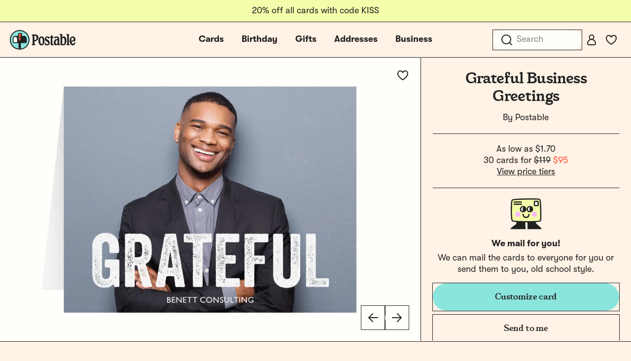

--- FILE ---
content_type: text/css
request_url: https://tags.srv.stackadapt.com/sa.css
body_size: -11
content:
:root {
    --sa-uid: '0-e94855bb-7878-56cd-426d-5c0106968518';
}

--- FILE ---
content_type: application/javascript
request_url: https://d2ct96dh4lkill.cloudfront.net/build/assets/index-legacy-D3CEd_09.js?v=1769622125
body_size: 6104
content:
System.register([],function(t,e){"use strict";return{execute:function(){function e(n){return t("_",e="function"==typeof Symbol&&"symbol"==typeof Symbol.iterator?function(t){return typeof t}:function(t){return t&&"function"==typeof Symbol&&t.constructor===Symbol&&t!==Symbol.prototype?"symbol":typeof t}),e(n)}function n(t,e){if(e.length<t)throw new TypeError(t+" argument"+(t>1?"s":"")+" required, but only "+e.length+" present")}function r(t){n(1,arguments);var r=Object.prototype.toString.call(t);return t instanceof Date||"object"===e(t)&&"[object Date]"===r?new Date(t.getTime()):"number"==typeof t||"[object Number]"===r?new Date(t):("string"!=typeof t&&"[object String]"!==r||"undefined"==typeof console||(console.warn("Starting with v2.0.0-beta.1 date-fns doesn't accept strings as date arguments. Please use `parseISO` to parse strings. See: https://github.com/date-fns/date-fns/blob/master/docs/upgradeGuide.md#string-arguments"),console.warn((new Error).stack)),new Date(NaN))}function a(t){if(null===t||!0===t||!1===t)return NaN;var e=Number(t);return isNaN(e)?e:e<0?Math.ceil(e):Math.floor(e)}function i(t,e){return n(2,arguments),function(t,e){n(2,arguments);var i=r(t).getTime(),o=a(e);return new Date(i+o)}(t,-a(e))}function o(t){n(1,arguments);var e=r(t),a=e.getUTCDay(),i=(a<1?7:0)+a-1;return e.setUTCDate(e.getUTCDate()-i),e.setUTCHours(0,0,0,0),e}function u(t){n(1,arguments);var e=r(t),a=e.getUTCFullYear(),i=new Date(0);i.setUTCFullYear(a+1,0,4),i.setUTCHours(0,0,0,0);var u=o(i),s=new Date(0);s.setUTCFullYear(a,0,4),s.setUTCHours(0,0,0,0);var d=o(s);return e.getTime()>=u.getTime()?a+1:e.getTime()>=d.getTime()?a:a-1}t({_:e,a:r,b:o,c:g,d:d,e:c,f:function(t,o,u){var s,d,l,h,f,m,g,v,w,b,y,p,T,C,M,D,k,S;n(2,arguments);var x=String(o),U=c(),P=null!==(s=null!==(d=null==u?void 0:u.locale)&&void 0!==d?d:U.locale)&&void 0!==s?s:Z,W=a(null!==(l=null!==(h=null!==(f=null!==(m=null==u?void 0:u.firstWeekContainsDate)&&void 0!==m?m:null==u||null===(g=u.locale)||void 0===g||null===(v=g.options)||void 0===v?void 0:v.firstWeekContainsDate)&&void 0!==f?f:U.firstWeekContainsDate)&&void 0!==h?h:null===(w=U.locale)||void 0===w||null===(b=w.options)||void 0===b?void 0:b.firstWeekContainsDate)&&void 0!==l?l:1);if(!(W>=1&&W<=7))throw new RangeError("firstWeekContainsDate must be between 1 and 7 inclusively");var E=a(null!==(y=null!==(p=null!==(T=null!==(C=null==u?void 0:u.weekStartsOn)&&void 0!==C?C:null==u||null===(M=u.locale)||void 0===M||null===(D=M.options)||void 0===D?void 0:D.weekStartsOn)&&void 0!==T?T:U.weekStartsOn)&&void 0!==p?p:null===(k=U.locale)||void 0===k||null===(S=k.options)||void 0===S?void 0:S.weekStartsOn)&&void 0!==y?y:0);if(!(E>=0&&E<=6))throw new RangeError("weekStartsOn must be between 0 and 6 inclusively");if(!P.localize)throw new RangeError("locale must contain localize property");if(!P.formatLong)throw new RangeError("locale must contain formatLong property");var N=r(t);if(!function(t){if(n(1,arguments),!function(t){return n(1,arguments),t instanceof Date||"object"===e(t)&&"[object Date]"===Object.prototype.toString.call(t)}(t)&&"number"!=typeof t)return!1;var a=r(t);return!isNaN(Number(a))}(N))throw new RangeError("Invalid time value");var O=H(N),q=i(N,O),F={firstWeekContainsDate:W,weekStartsOn:E,locale:P,_originalDate:N};return x.match(et).map(function(t){var e=t[0];return"p"===e||"P"===e?(0,j[e])(t,P.formatLong):t}).join("").match(tt).map(function(e){if("''"===e)return"'";var n,r,a=e[0];if("'"===a)return(r=(n=e).match(nt))?r[1].replace(rt,"'"):n;var i=Y[a];if(i)return null!=u&&u.useAdditionalWeekYearTokens||!A(e)||G(e,o,String(t)),null!=u&&u.useAdditionalDayOfYearTokens||!Q(e)||G(e,o,String(t)),i(q,e,P.localize,F);if(a.match(at))throw new RangeError("Format string contains an unescaped latin alphabet character `"+a+"`");return e}).join("")},g:f,i:A,j:G,k:Q,m:i,n:H,r:n,s:h,t:a});var s=6048e5;function d(t){n(1,arguments);var e=r(t),a=o(e).getTime()-function(t){n(1,arguments);var e=u(t),r=new Date(0);return r.setUTCFullYear(e,0,4),r.setUTCHours(0,0,0,0),o(r)}(e).getTime();return Math.round(a/s)+1}var l={};function c(){return l}function h(t,e){var i,o,u,s,d,l,h,f;n(1,arguments);var m=c(),g=a(null!==(i=null!==(o=null!==(u=null!==(s=null==e?void 0:e.weekStartsOn)&&void 0!==s?s:null==e||null===(d=e.locale)||void 0===d||null===(l=d.options)||void 0===l?void 0:l.weekStartsOn)&&void 0!==u?u:m.weekStartsOn)&&void 0!==o?o:null===(h=m.locale)||void 0===h||null===(f=h.options)||void 0===f?void 0:f.weekStartsOn)&&void 0!==i?i:0);if(!(g>=0&&g<=6))throw new RangeError("weekStartsOn must be between 0 and 6 inclusively");var v=r(t),w=v.getUTCDay(),b=(w<g?7:0)+w-g;return v.setUTCDate(v.getUTCDate()-b),v.setUTCHours(0,0,0,0),v}function f(t,e){var i,o,u,s,d,l,f,m;n(1,arguments);var g=r(t),v=g.getUTCFullYear(),w=c(),b=a(null!==(i=null!==(o=null!==(u=null!==(s=null==e?void 0:e.firstWeekContainsDate)&&void 0!==s?s:null==e||null===(d=e.locale)||void 0===d||null===(l=d.options)||void 0===l?void 0:l.firstWeekContainsDate)&&void 0!==u?u:w.firstWeekContainsDate)&&void 0!==o?o:null===(f=w.locale)||void 0===f||null===(m=f.options)||void 0===m?void 0:m.firstWeekContainsDate)&&void 0!==i?i:1);if(!(b>=1&&b<=7))throw new RangeError("firstWeekContainsDate must be between 1 and 7 inclusively");var y=new Date(0);y.setUTCFullYear(v+1,0,b),y.setUTCHours(0,0,0,0);var p=h(y,e),T=new Date(0);T.setUTCFullYear(v,0,b),T.setUTCHours(0,0,0,0);var C=h(T,e);return g.getTime()>=p.getTime()?v+1:g.getTime()>=C.getTime()?v:v-1}var m=6048e5;function g(t,e){n(1,arguments);var i=r(t),o=h(i,e).getTime()-function(t,e){var r,i,o,u,s,d,l,m;n(1,arguments);var g=c(),v=a(null!==(r=null!==(i=null!==(o=null!==(u=null==e?void 0:e.firstWeekContainsDate)&&void 0!==u?u:null==e||null===(s=e.locale)||void 0===s||null===(d=s.options)||void 0===d?void 0:d.firstWeekContainsDate)&&void 0!==o?o:g.firstWeekContainsDate)&&void 0!==i?i:null===(l=g.locale)||void 0===l||null===(m=l.options)||void 0===m?void 0:m.firstWeekContainsDate)&&void 0!==r?r:1),w=f(t,e),b=new Date(0);return b.setUTCFullYear(w,0,v),b.setUTCHours(0,0,0,0),h(b,e)}(i,e).getTime();return Math.round(o/m)+1}function v(t,e){for(var n=t<0?"-":"",r=Math.abs(t).toString();r.length<e;)r="0"+r;return n+r}var w=function(t,e){var n=t.getUTCFullYear(),r=n>0?n:1-n;return v("yy"===e?r%100:r,e.length)},b=function(t,e){var n=t.getUTCMonth();return"M"===e?String(n+1):v(n+1,2)},y=function(t,e){return v(t.getUTCDate(),e.length)},p=function(t,e){return v(t.getUTCHours()%12||12,e.length)},T=function(t,e){return v(t.getUTCHours(),e.length)},C=function(t,e){return v(t.getUTCMinutes(),e.length)},M=function(t,e){return v(t.getUTCSeconds(),e.length)},D=function(t,e){var n=e.length,r=t.getUTCMilliseconds();return v(Math.floor(r*Math.pow(10,n-3)),e.length)},k="midnight",S="noon",x="morning",U="afternoon",P="evening",W="night",Y={G:function(t,e,n){var r=t.getUTCFullYear()>0?1:0;switch(e){case"G":case"GG":case"GGG":return n.era(r,{width:"abbreviated"});case"GGGGG":return n.era(r,{width:"narrow"});default:return n.era(r,{width:"wide"})}},y:function(t,e,n){if("yo"===e){var r=t.getUTCFullYear(),a=r>0?r:1-r;return n.ordinalNumber(a,{unit:"year"})}return w(t,e)},Y:function(t,e,n,r){var a=f(t,r),i=a>0?a:1-a;return"YY"===e?v(i%100,2):"Yo"===e?n.ordinalNumber(i,{unit:"year"}):v(i,e.length)},R:function(t,e){return v(u(t),e.length)},u:function(t,e){return v(t.getUTCFullYear(),e.length)},Q:function(t,e,n){var r=Math.ceil((t.getUTCMonth()+1)/3);switch(e){case"Q":return String(r);case"QQ":return v(r,2);case"Qo":return n.ordinalNumber(r,{unit:"quarter"});case"QQQ":return n.quarter(r,{width:"abbreviated",context:"formatting"});case"QQQQQ":return n.quarter(r,{width:"narrow",context:"formatting"});default:return n.quarter(r,{width:"wide",context:"formatting"})}},q:function(t,e,n){var r=Math.ceil((t.getUTCMonth()+1)/3);switch(e){case"q":return String(r);case"qq":return v(r,2);case"qo":return n.ordinalNumber(r,{unit:"quarter"});case"qqq":return n.quarter(r,{width:"abbreviated",context:"standalone"});case"qqqqq":return n.quarter(r,{width:"narrow",context:"standalone"});default:return n.quarter(r,{width:"wide",context:"standalone"})}},M:function(t,e,n){var r=t.getUTCMonth();switch(e){case"M":case"MM":return b(t,e);case"Mo":return n.ordinalNumber(r+1,{unit:"month"});case"MMM":return n.month(r,{width:"abbreviated",context:"formatting"});case"MMMMM":return n.month(r,{width:"narrow",context:"formatting"});default:return n.month(r,{width:"wide",context:"formatting"})}},L:function(t,e,n){var r=t.getUTCMonth();switch(e){case"L":return String(r+1);case"LL":return v(r+1,2);case"Lo":return n.ordinalNumber(r+1,{unit:"month"});case"LLL":return n.month(r,{width:"abbreviated",context:"standalone"});case"LLLLL":return n.month(r,{width:"narrow",context:"standalone"});default:return n.month(r,{width:"wide",context:"standalone"})}},w:function(t,e,n,r){var a=g(t,r);return"wo"===e?n.ordinalNumber(a,{unit:"week"}):v(a,e.length)},I:function(t,e,n){var r=d(t);return"Io"===e?n.ordinalNumber(r,{unit:"week"}):v(r,e.length)},d:function(t,e,n){return"do"===e?n.ordinalNumber(t.getUTCDate(),{unit:"date"}):y(t,e)},D:function(t,e,a){var i=function(t){n(1,arguments);var e=r(t),a=e.getTime();e.setUTCMonth(0,1),e.setUTCHours(0,0,0,0);var i=a-e.getTime();return Math.floor(i/864e5)+1}(t);return"Do"===e?a.ordinalNumber(i,{unit:"dayOfYear"}):v(i,e.length)},E:function(t,e,n){var r=t.getUTCDay();switch(e){case"E":case"EE":case"EEE":return n.day(r,{width:"abbreviated",context:"formatting"});case"EEEEE":return n.day(r,{width:"narrow",context:"formatting"});case"EEEEEE":return n.day(r,{width:"short",context:"formatting"});default:return n.day(r,{width:"wide",context:"formatting"})}},e:function(t,e,n,r){var a=t.getUTCDay(),i=(a-r.weekStartsOn+8)%7||7;switch(e){case"e":return String(i);case"ee":return v(i,2);case"eo":return n.ordinalNumber(i,{unit:"day"});case"eee":return n.day(a,{width:"abbreviated",context:"formatting"});case"eeeee":return n.day(a,{width:"narrow",context:"formatting"});case"eeeeee":return n.day(a,{width:"short",context:"formatting"});default:return n.day(a,{width:"wide",context:"formatting"})}},c:function(t,e,n,r){var a=t.getUTCDay(),i=(a-r.weekStartsOn+8)%7||7;switch(e){case"c":return String(i);case"cc":return v(i,e.length);case"co":return n.ordinalNumber(i,{unit:"day"});case"ccc":return n.day(a,{width:"abbreviated",context:"standalone"});case"ccccc":return n.day(a,{width:"narrow",context:"standalone"});case"cccccc":return n.day(a,{width:"short",context:"standalone"});default:return n.day(a,{width:"wide",context:"standalone"})}},i:function(t,e,n){var r=t.getUTCDay(),a=0===r?7:r;switch(e){case"i":return String(a);case"ii":return v(a,e.length);case"io":return n.ordinalNumber(a,{unit:"day"});case"iii":return n.day(r,{width:"abbreviated",context:"formatting"});case"iiiii":return n.day(r,{width:"narrow",context:"formatting"});case"iiiiii":return n.day(r,{width:"short",context:"formatting"});default:return n.day(r,{width:"wide",context:"formatting"})}},a:function(t,e,n){var r=t.getUTCHours()/12>=1?"pm":"am";switch(e){case"a":case"aa":return n.dayPeriod(r,{width:"abbreviated",context:"formatting"});case"aaa":return n.dayPeriod(r,{width:"abbreviated",context:"formatting"}).toLowerCase();case"aaaaa":return n.dayPeriod(r,{width:"narrow",context:"formatting"});default:return n.dayPeriod(r,{width:"wide",context:"formatting"})}},b:function(t,e,n){var r,a=t.getUTCHours();switch(r=12===a?S:0===a?k:a/12>=1?"pm":"am",e){case"b":case"bb":return n.dayPeriod(r,{width:"abbreviated",context:"formatting"});case"bbb":return n.dayPeriod(r,{width:"abbreviated",context:"formatting"}).toLowerCase();case"bbbbb":return n.dayPeriod(r,{width:"narrow",context:"formatting"});default:return n.dayPeriod(r,{width:"wide",context:"formatting"})}},B:function(t,e,n){var r,a=t.getUTCHours();switch(r=a>=17?P:a>=12?U:a>=4?x:W,e){case"B":case"BB":case"BBB":return n.dayPeriod(r,{width:"abbreviated",context:"formatting"});case"BBBBB":return n.dayPeriod(r,{width:"narrow",context:"formatting"});default:return n.dayPeriod(r,{width:"wide",context:"formatting"})}},h:function(t,e,n){if("ho"===e){var r=t.getUTCHours()%12;return 0===r&&(r=12),n.ordinalNumber(r,{unit:"hour"})}return p(t,e)},H:function(t,e,n){return"Ho"===e?n.ordinalNumber(t.getUTCHours(),{unit:"hour"}):T(t,e)},K:function(t,e,n){var r=t.getUTCHours()%12;return"Ko"===e?n.ordinalNumber(r,{unit:"hour"}):v(r,e.length)},k:function(t,e,n){var r=t.getUTCHours();return 0===r&&(r=24),"ko"===e?n.ordinalNumber(r,{unit:"hour"}):v(r,e.length)},m:function(t,e,n){return"mo"===e?n.ordinalNumber(t.getUTCMinutes(),{unit:"minute"}):C(t,e)},s:function(t,e,n){return"so"===e?n.ordinalNumber(t.getUTCSeconds(),{unit:"second"}):M(t,e)},S:function(t,e){return D(t,e)},X:function(t,e,n,r){var a=(r._originalDate||t).getTimezoneOffset();if(0===a)return"Z";switch(e){case"X":return N(a);case"XXXX":case"XX":return O(a);default:return O(a,":")}},x:function(t,e,n,r){var a=(r._originalDate||t).getTimezoneOffset();switch(e){case"x":return N(a);case"xxxx":case"xx":return O(a);default:return O(a,":")}},O:function(t,e,n,r){var a=(r._originalDate||t).getTimezoneOffset();switch(e){case"O":case"OO":case"OOO":return"GMT"+E(a,":");default:return"GMT"+O(a,":")}},z:function(t,e,n,r){var a=(r._originalDate||t).getTimezoneOffset();switch(e){case"z":case"zz":case"zzz":return"GMT"+E(a,":");default:return"GMT"+O(a,":")}},t:function(t,e,n,r){var a=r._originalDate||t;return v(Math.floor(a.getTime()/1e3),e.length)},T:function(t,e,n,r){return v((r._originalDate||t).getTime(),e.length)}};function E(t,e){var n=t>0?"-":"+",r=Math.abs(t),a=Math.floor(r/60),i=r%60;if(0===i)return n+String(a);var o=e;return n+String(a)+o+v(i,2)}function N(t,e){return t%60==0?(t>0?"-":"+")+v(Math.abs(t)/60,2):O(t,e)}function O(t,e){var n=e||"",r=t>0?"-":"+",a=Math.abs(t);return r+v(Math.floor(a/60),2)+n+v(a%60,2)}var q=function(t,e){switch(t){case"P":return e.date({width:"short"});case"PP":return e.date({width:"medium"});case"PPP":return e.date({width:"long"});default:return e.date({width:"full"})}},F=function(t,e){switch(t){case"p":return e.time({width:"short"});case"pp":return e.time({width:"medium"});case"ppp":return e.time({width:"long"});default:return e.time({width:"full"})}},j=t("h",{p:F,P:function(t,e){var n,r=t.match(/(P+)(p+)?/)||[],a=r[1],i=r[2];if(!i)return q(t,e);switch(a){case"P":n=e.dateTime({width:"short"});break;case"PP":n=e.dateTime({width:"medium"});break;case"PPP":n=e.dateTime({width:"long"});break;default:n=e.dateTime({width:"full"})}return n.replace("{{date}}",q(a,e)).replace("{{time}}",F(i,e))}});function H(t){var e=new Date(Date.UTC(t.getFullYear(),t.getMonth(),t.getDate(),t.getHours(),t.getMinutes(),t.getSeconds(),t.getMilliseconds()));return e.setUTCFullYear(t.getFullYear()),t.getTime()-e.getTime()}var z=["D","DD"],L=["YY","YYYY"];function Q(t){return-1!==z.indexOf(t)}function A(t){return-1!==L.indexOf(t)}function G(t,e,n){if("YYYY"===t)throw new RangeError("Use `yyyy` instead of `YYYY` (in `".concat(e,"`) for formatting years to the input `").concat(n,"`; see: https://github.com/date-fns/date-fns/blob/master/docs/unicodeTokens.md"));if("YY"===t)throw new RangeError("Use `yy` instead of `YY` (in `".concat(e,"`) for formatting years to the input `").concat(n,"`; see: https://github.com/date-fns/date-fns/blob/master/docs/unicodeTokens.md"));if("D"===t)throw new RangeError("Use `d` instead of `D` (in `".concat(e,"`) for formatting days of the month to the input `").concat(n,"`; see: https://github.com/date-fns/date-fns/blob/master/docs/unicodeTokens.md"));if("DD"===t)throw new RangeError("Use `dd` instead of `DD` (in `".concat(e,"`) for formatting days of the month to the input `").concat(n,"`; see: https://github.com/date-fns/date-fns/blob/master/docs/unicodeTokens.md"))}var X={lessThanXSeconds:{one:"less than a second",other:"less than {{count}} seconds"},xSeconds:{one:"1 second",other:"{{count}} seconds"},halfAMinute:"half a minute",lessThanXMinutes:{one:"less than a minute",other:"less than {{count}} minutes"},xMinutes:{one:"1 minute",other:"{{count}} minutes"},aboutXHours:{one:"about 1 hour",other:"about {{count}} hours"},xHours:{one:"1 hour",other:"{{count}} hours"},xDays:{one:"1 day",other:"{{count}} days"},aboutXWeeks:{one:"about 1 week",other:"about {{count}} weeks"},xWeeks:{one:"1 week",other:"{{count}} weeks"},aboutXMonths:{one:"about 1 month",other:"about {{count}} months"},xMonths:{one:"1 month",other:"{{count}} months"},aboutXYears:{one:"about 1 year",other:"about {{count}} years"},xYears:{one:"1 year",other:"{{count}} years"},overXYears:{one:"over 1 year",other:"over {{count}} years"},almostXYears:{one:"almost 1 year",other:"almost {{count}} years"}};function B(t){return function(){var e=arguments.length>0&&void 0!==arguments[0]?arguments[0]:{},n=e.width?String(e.width):t.defaultWidth;return t.formats[n]||t.formats[t.defaultWidth]}}var R={date:B({formats:{full:"EEEE, MMMM do, y",long:"MMMM do, y",medium:"MMM d, y",short:"MM/dd/yyyy"},defaultWidth:"full"}),time:B({formats:{full:"h:mm:ss a zzzz",long:"h:mm:ss a z",medium:"h:mm:ss a",short:"h:mm a"},defaultWidth:"full"}),dateTime:B({formats:{full:"{{date}} 'at' {{time}}",long:"{{date}} 'at' {{time}}",medium:"{{date}}, {{time}}",short:"{{date}}, {{time}}"},defaultWidth:"full"})},J={lastWeek:"'last' eeee 'at' p",yesterday:"'yesterday at' p",today:"'today at' p",tomorrow:"'tomorrow at' p",nextWeek:"eeee 'at' p",other:"P"};function _(t){return function(e,n){var r;if("formatting"===(null!=n&&n.context?String(n.context):"standalone")&&t.formattingValues){var a=t.defaultFormattingWidth||t.defaultWidth,i=null!=n&&n.width?String(n.width):a;r=t.formattingValues[i]||t.formattingValues[a]}else{var o=t.defaultWidth,u=null!=n&&n.width?String(n.width):t.defaultWidth;r=t.values[u]||t.values[o]}return r[t.argumentCallback?t.argumentCallback(e):e]}}var I={ordinalNumber:function(t,e){var n=Number(t),r=n%100;if(r>20||r<10)switch(r%10){case 1:return n+"st";case 2:return n+"nd";case 3:return n+"rd"}return n+"th"},era:_({values:{narrow:["B","A"],abbreviated:["BC","AD"],wide:["Before Christ","Anno Domini"]},defaultWidth:"wide"}),quarter:_({values:{narrow:["1","2","3","4"],abbreviated:["Q1","Q2","Q3","Q4"],wide:["1st quarter","2nd quarter","3rd quarter","4th quarter"]},defaultWidth:"wide",argumentCallback:function(t){return t-1}}),month:_({values:{narrow:["J","F","M","A","M","J","J","A","S","O","N","D"],abbreviated:["Jan","Feb","Mar","Apr","May","Jun","Jul","Aug","Sep","Oct","Nov","Dec"],wide:["January","February","March","April","May","June","July","August","September","October","November","December"]},defaultWidth:"wide"}),day:_({values:{narrow:["S","M","T","W","T","F","S"],short:["Su","Mo","Tu","We","Th","Fr","Sa"],abbreviated:["Sun","Mon","Tue","Wed","Thu","Fri","Sat"],wide:["Sunday","Monday","Tuesday","Wednesday","Thursday","Friday","Saturday"]},defaultWidth:"wide"}),dayPeriod:_({values:{narrow:{am:"a",pm:"p",midnight:"mi",noon:"n",morning:"morning",afternoon:"afternoon",evening:"evening",night:"night"},abbreviated:{am:"AM",pm:"PM",midnight:"midnight",noon:"noon",morning:"morning",afternoon:"afternoon",evening:"evening",night:"night"},wide:{am:"a.m.",pm:"p.m.",midnight:"midnight",noon:"noon",morning:"morning",afternoon:"afternoon",evening:"evening",night:"night"}},defaultWidth:"wide",formattingValues:{narrow:{am:"a",pm:"p",midnight:"mi",noon:"n",morning:"in the morning",afternoon:"in the afternoon",evening:"in the evening",night:"at night"},abbreviated:{am:"AM",pm:"PM",midnight:"midnight",noon:"noon",morning:"in the morning",afternoon:"in the afternoon",evening:"in the evening",night:"at night"},wide:{am:"a.m.",pm:"p.m.",midnight:"midnight",noon:"noon",morning:"in the morning",afternoon:"in the afternoon",evening:"in the evening",night:"at night"}},defaultFormattingWidth:"wide"})};function V(t){return function(e){var n=arguments.length>1&&void 0!==arguments[1]?arguments[1]:{},r=n.width,a=r&&t.matchPatterns[r]||t.matchPatterns[t.defaultMatchWidth],i=e.match(a);if(!i)return null;var o,u=i[0],s=r&&t.parsePatterns[r]||t.parsePatterns[t.defaultParseWidth],d=Array.isArray(s)?function(t,e){for(var n=0;n<t.length;n++)if(e(t[n]))return n}(s,function(t){return t.test(u)}):function(t,e){for(var n in t)if(t.hasOwnProperty(n)&&e(t[n]))return n}(s,function(t){return t.test(u)});return o=t.valueCallback?t.valueCallback(d):d,{value:o=n.valueCallback?n.valueCallback(o):o,rest:e.slice(u.length)}}}var K,$={ordinalNumber:(K={matchPattern:/^(\d+)(th|st|nd|rd)?/i,parsePattern:/\d+/i,valueCallback:function(t){return parseInt(t,10)}},function(t){var e=arguments.length>1&&void 0!==arguments[1]?arguments[1]:{},n=t.match(K.matchPattern);if(!n)return null;var r=n[0],a=t.match(K.parsePattern);if(!a)return null;var i=K.valueCallback?K.valueCallback(a[0]):a[0];return{value:i=e.valueCallback?e.valueCallback(i):i,rest:t.slice(r.length)}}),era:V({matchPatterns:{narrow:/^(b|a)/i,abbreviated:/^(b\.?\s?c\.?|b\.?\s?c\.?\s?e\.?|a\.?\s?d\.?|c\.?\s?e\.?)/i,wide:/^(before christ|before common era|anno domini|common era)/i},defaultMatchWidth:"wide",parsePatterns:{any:[/^b/i,/^(a|c)/i]},defaultParseWidth:"any"}),quarter:V({matchPatterns:{narrow:/^[1234]/i,abbreviated:/^q[1234]/i,wide:/^[1234](th|st|nd|rd)? quarter/i},defaultMatchWidth:"wide",parsePatterns:{any:[/1/i,/2/i,/3/i,/4/i]},defaultParseWidth:"any",valueCallback:function(t){return t+1}}),month:V({matchPatterns:{narrow:/^[jfmasond]/i,abbreviated:/^(jan|feb|mar|apr|may|jun|jul|aug|sep|oct|nov|dec)/i,wide:/^(january|february|march|april|may|june|july|august|september|october|november|december)/i},defaultMatchWidth:"wide",parsePatterns:{narrow:[/^j/i,/^f/i,/^m/i,/^a/i,/^m/i,/^j/i,/^j/i,/^a/i,/^s/i,/^o/i,/^n/i,/^d/i],any:[/^ja/i,/^f/i,/^mar/i,/^ap/i,/^may/i,/^jun/i,/^jul/i,/^au/i,/^s/i,/^o/i,/^n/i,/^d/i]},defaultParseWidth:"any"}),day:V({matchPatterns:{narrow:/^[smtwf]/i,short:/^(su|mo|tu|we|th|fr|sa)/i,abbreviated:/^(sun|mon|tue|wed|thu|fri|sat)/i,wide:/^(sunday|monday|tuesday|wednesday|thursday|friday|saturday)/i},defaultMatchWidth:"wide",parsePatterns:{narrow:[/^s/i,/^m/i,/^t/i,/^w/i,/^t/i,/^f/i,/^s/i],any:[/^su/i,/^m/i,/^tu/i,/^w/i,/^th/i,/^f/i,/^sa/i]},defaultParseWidth:"any"}),dayPeriod:V({matchPatterns:{narrow:/^(a|p|mi|n|(in the|at) (morning|afternoon|evening|night))/i,any:/^([ap]\.?\s?m\.?|midnight|noon|(in the|at) (morning|afternoon|evening|night))/i},defaultMatchWidth:"any",parsePatterns:{any:{am:/^a/i,pm:/^p/i,midnight:/^mi/i,noon:/^no/i,morning:/morning/i,afternoon:/afternoon/i,evening:/evening/i,night:/night/i}},defaultParseWidth:"any"})},Z=t("l",{code:"en-US",formatDistance:function(t,e,n){var r,a=X[t];return r="string"==typeof a?a:1===e?a.one:a.other.replace("{{count}}",e.toString()),null!=n&&n.addSuffix?n.comparison&&n.comparison>0?"in "+r:r+" ago":r},formatLong:R,formatRelative:function(t,e,n,r){return J[t]},localize:I,match:$,options:{weekStartsOn:0,firstWeekContainsDate:1}}),tt=/[yYQqMLwIdDecihHKkms]o|(\w)\1*|''|'(''|[^'])+('|$)|./g,et=/P+p+|P+|p+|''|'(''|[^'])+('|$)|./g,nt=/^'([^]*?)'?$/,rt=/''/g,at=/[a-zA-Z]/}}});


--- FILE ---
content_type: application/javascript
request_url: https://d2ct96dh4lkill.cloudfront.net/build/assets/google-store-reviews-legacy-D-ObQ914.js?v=1769622125
body_size: 3728
content:
System.register(["./preload-helper-legacy-B-gntM7F.js","./vue.esm-legacy-B3Ic1d9n.js","./_commonjsHelpers-legacy-DZmJCb0S.js"],function(t,e){"use strict";var r,n,s;return{setters:[t=>{r=t._},t=>{n=t.V},t=>{s=t.g}],execute:function(){var t,i={exports:{}},u=(t||(t=1,function(t){t.exports=function(){var t=1e3,e=6e4,r=36e5,n="millisecond",s="second",i="minute",u="hour",a="day",o="week",c="month",f="quarter",h="year",d="date",l="Invalid Date",$=/^(\d{4})[-/]?(\d{1,2})?[-/]?(\d{0,2})[Tt\s]*(\d{1,2})?:?(\d{1,2})?:?(\d{1,2})?[.:]?(\d+)?$/,m=/\[([^\]]+)]|Y{1,4}|M{1,4}|D{1,2}|d{1,4}|H{1,2}|h{1,2}|a|A|m{1,2}|s{1,2}|Z{1,2}|SSS/g,g={name:"en",weekdays:"Sunday_Monday_Tuesday_Wednesday_Thursday_Friday_Saturday".split("_"),months:"January_February_March_April_May_June_July_August_September_October_November_December".split("_"),ordinal:function(t){var e=["th","st","nd","rd"],r=t%100;return"["+t+(e[(r-20)%10]||e[r]||e[0])+"]"}},v=function(t,e,r){var n=String(t);return!n||n.length>=e?t:""+Array(e+1-n.length).join(r)+t},y={s:v,z:function(t){var e=-t.utcOffset(),r=Math.abs(e),n=Math.floor(r/60),s=r%60;return(e<=0?"+":"-")+v(n,2,"0")+":"+v(s,2,"0")},m:function t(e,r){if(e.date()<r.date())return-t(r,e);var n=12*(r.year()-e.year())+(r.month()-e.month()),s=e.clone().add(n,c),i=r-s<0,u=e.clone().add(n+(i?-1:1),c);return+(-(n+(r-s)/(i?s-u:u-s))||0)},a:function(t){return t<0?Math.ceil(t)||0:Math.floor(t)},p:function(t){return{M:c,y:h,w:o,d:a,D:d,h:u,m:i,s:s,ms:n,Q:f}[t]||String(t||"").toLowerCase().replace(/s$/,"")},u:function(t){return void 0===t}},M="en",p={};p[M]=g;var w="$isDayjsObject",D=function(t){return t instanceof _||!(!t||!t[w])},S=function t(e,r,n){var s;if(!e)return M;if("string"==typeof e){var i=e.toLowerCase();p[i]&&(s=i),r&&(p[i]=r,s=i);var u=e.split("-");if(!s&&u.length>1)return t(u[0])}else{var a=e.name;p[a]=e,s=a}return!n&&s&&(M=s),s||!n&&M},b=function(t,e){if(D(t))return t.clone();var r="object"==typeof e?e:{};return r.date=t,r.args=arguments,new _(r)},O=y;O.l=S,O.i=D,O.w=function(t,e){return b(t,{locale:e.$L,utc:e.$u,x:e.$x,$offset:e.$offset})};var _=function(){function g(t){this.$L=S(t.locale,null,!0),this.parse(t),this.$x=this.$x||t.x||{},this[w]=!0}var v=g.prototype;return v.parse=function(t){this.$d=function(t){var e=t.date,r=t.utc;if(null===e)return new Date(NaN);if(O.u(e))return new Date;if(e instanceof Date)return new Date(e);if("string"==typeof e&&!/Z$/i.test(e)){var n=e.match($);if(n){var s=n[2]-1||0,i=(n[7]||"0").substring(0,3);return r?new Date(Date.UTC(n[1],s,n[3]||1,n[4]||0,n[5]||0,n[6]||0,i)):new Date(n[1],s,n[3]||1,n[4]||0,n[5]||0,n[6]||0,i)}}return new Date(e)}(t),this.init()},v.init=function(){var t=this.$d;this.$y=t.getFullYear(),this.$M=t.getMonth(),this.$D=t.getDate(),this.$W=t.getDay(),this.$H=t.getHours(),this.$m=t.getMinutes(),this.$s=t.getSeconds(),this.$ms=t.getMilliseconds()},v.$utils=function(){return O},v.isValid=function(){return!(this.$d.toString()===l)},v.isSame=function(t,e){var r=b(t);return this.startOf(e)<=r&&r<=this.endOf(e)},v.isAfter=function(t,e){return b(t)<this.startOf(e)},v.isBefore=function(t,e){return this.endOf(e)<b(t)},v.$g=function(t,e,r){return O.u(t)?this[e]:this.set(r,t)},v.unix=function(){return Math.floor(this.valueOf()/1e3)},v.valueOf=function(){return this.$d.getTime()},v.startOf=function(t,e){var r=this,n=!!O.u(e)||e,f=O.p(t),l=function(t,e){var s=O.w(r.$u?Date.UTC(r.$y,e,t):new Date(r.$y,e,t),r);return n?s:s.endOf(a)},$=function(t,e){return O.w(r.toDate()[t].apply(r.toDate("s"),(n?[0,0,0,0]:[23,59,59,999]).slice(e)),r)},m=this.$W,g=this.$M,v=this.$D,y="set"+(this.$u?"UTC":"");switch(f){case h:return n?l(1,0):l(31,11);case c:return n?l(1,g):l(0,g+1);case o:var M=this.$locale().weekStart||0,p=(m<M?m+7:m)-M;return l(n?v-p:v+(6-p),g);case a:case d:return $(y+"Hours",0);case u:return $(y+"Minutes",1);case i:return $(y+"Seconds",2);case s:return $(y+"Milliseconds",3);default:return this.clone()}},v.endOf=function(t){return this.startOf(t,!1)},v.$set=function(t,e){var r,o=O.p(t),f="set"+(this.$u?"UTC":""),l=(r={},r[a]=f+"Date",r[d]=f+"Date",r[c]=f+"Month",r[h]=f+"FullYear",r[u]=f+"Hours",r[i]=f+"Minutes",r[s]=f+"Seconds",r[n]=f+"Milliseconds",r)[o],$=o===a?this.$D+(e-this.$W):e;if(o===c||o===h){var m=this.clone().set(d,1);m.$d[l]($),m.init(),this.$d=m.set(d,Math.min(this.$D,m.daysInMonth())).$d}else l&&this.$d[l]($);return this.init(),this},v.set=function(t,e){return this.clone().$set(t,e)},v.get=function(t){return this[O.p(t)]()},v.add=function(n,f){var d,l=this;n=Number(n);var $=O.p(f),m=function(t){var e=b(l);return O.w(e.date(e.date()+Math.round(t*n)),l)};if($===c)return this.set(c,this.$M+n);if($===h)return this.set(h,this.$y+n);if($===a)return m(1);if($===o)return m(7);var g=(d={},d[i]=e,d[u]=r,d[s]=t,d)[$]||1,v=this.$d.getTime()+n*g;return O.w(v,this)},v.subtract=function(t,e){return this.add(-1*t,e)},v.format=function(t){var e=this,r=this.$locale();if(!this.isValid())return r.invalidDate||l;var n=t||"YYYY-MM-DDTHH:mm:ssZ",s=O.z(this),i=this.$H,u=this.$m,a=this.$M,o=r.weekdays,c=r.months,f=r.meridiem,h=function(t,r,s,i){return t&&(t[r]||t(e,n))||s[r].slice(0,i)},d=function(t){return O.s(i%12||12,t,"0")},$=f||function(t,e,r){var n=t<12?"AM":"PM";return r?n.toLowerCase():n};return n.replace(m,function(t,n){return n||function(t){switch(t){case"YY":return String(e.$y).slice(-2);case"YYYY":return O.s(e.$y,4,"0");case"M":return a+1;case"MM":return O.s(a+1,2,"0");case"MMM":return h(r.monthsShort,a,c,3);case"MMMM":return h(c,a);case"D":return e.$D;case"DD":return O.s(e.$D,2,"0");case"d":return String(e.$W);case"dd":return h(r.weekdaysMin,e.$W,o,2);case"ddd":return h(r.weekdaysShort,e.$W,o,3);case"dddd":return o[e.$W];case"H":return String(i);case"HH":return O.s(i,2,"0");case"h":return d(1);case"hh":return d(2);case"a":return $(i,u,!0);case"A":return $(i,u,!1);case"m":return String(u);case"mm":return O.s(u,2,"0");case"s":return String(e.$s);case"ss":return O.s(e.$s,2,"0");case"SSS":return O.s(e.$ms,3,"0");case"Z":return s}return null}(t)||s.replace(":","")})},v.utcOffset=function(){return 15*-Math.round(this.$d.getTimezoneOffset()/15)},v.diff=function(n,d,l){var $,m=this,g=O.p(d),v=b(n),y=(v.utcOffset()-this.utcOffset())*e,M=this-v,p=function(){return O.m(m,v)};switch(g){case h:$=p()/12;break;case c:$=p();break;case f:$=p()/3;break;case o:$=(M-y)/6048e5;break;case a:$=(M-y)/864e5;break;case u:$=M/r;break;case i:$=M/e;break;case s:$=M/t;break;default:$=M}return l?$:O.a($)},v.daysInMonth=function(){return this.endOf(c).$D},v.$locale=function(){return p[this.$L]},v.locale=function(t,e){if(!t)return this.$L;var r=this.clone(),n=S(t,e,!0);return n&&(r.$L=n),r},v.clone=function(){return O.w(this.$d,this)},v.toDate=function(){return new Date(this.valueOf())},v.toJSON=function(){return this.isValid()?this.toISOString():null},v.toISOString=function(){return this.$d.toISOString()},v.toString=function(){return this.$d.toUTCString()},g}(),x=_.prototype;return b.prototype=x,[["$ms",n],["$s",s],["$m",i],["$H",u],["$W",a],["$M",c],["$y",h],["$D",d]].forEach(function(t){x[t[1]]=function(e){return this.$g(e,t[0],t[1])}}),b.extend=function(t,e){return t.$i||(t(e,_,b),t.$i=!0),b},b.locale=S,b.isDayjs=D,b.unix=function(t){return b(1e3*t)},b.en=p[M],b.Ls=p,b.p={},b}()}(i)),i.exports);const a=s(u);var o,c={exports:{}},f=(o||(o=1,function(t){t.exports=function(t,e,r){t=t||{};var n=e.prototype,s={future:"in %s",past:"%s ago",s:"a few seconds",m:"a minute",mm:"%d minutes",h:"an hour",hh:"%d hours",d:"a day",dd:"%d days",M:"a month",MM:"%d months",y:"a year",yy:"%d years"};function i(t,e,r,s){return n.fromToBase(t,e,r,s)}r.en.relativeTime=s,n.fromToBase=function(e,n,i,u,a){for(var o,c,f,h=i.$locale().relativeTime||s,d=t.thresholds||[{l:"s",r:44,d:"second"},{l:"m",r:89},{l:"mm",r:44,d:"minute"},{l:"h",r:89},{l:"hh",r:21,d:"hour"},{l:"d",r:35},{l:"dd",r:25,d:"day"},{l:"M",r:45},{l:"MM",r:10,d:"month"},{l:"y",r:17},{l:"yy",d:"year"}],l=d.length,$=0;$<l;$+=1){var m=d[$];m.d&&(o=u?r(e).diff(i,m.d,!0):i.diff(e,m.d,!0));var g=(t.rounding||Math.round)(Math.abs(o));if(f=o>0,g<=m.r||!m.r){g<=1&&$>0&&(m=d[$-1]);var v=h[m.l];a&&(g=a(""+g)),c="string"==typeof v?v.replace("%d",g):v(g,n,m.l,f);break}}if(n)return c;var y=f?h.future:h.past;return"function"==typeof y?y(c):y.replace("%s",c)},n.to=function(t,e){return i(t,e,this,!0)},n.from=function(t,e){return i(t,e,this)};var u=function(t){return t.$u?r.utc():r()};n.toNow=function(t){return this.to(u(this),t)},n.fromNow=function(t){return this.from(u(this),t)}}}(c)),c.exports);const h=s(f);a.extend(h),n.filter("diffForHumans",t=>t?a(t).fromNow():null),new n({el:"#google-store-reviews",data:()=>({reviews:[]}),mounted(){window.Postable.googleReviews&&(this.reviews=window.Postable.googleReviews)},methods:{getStarPercentage(t){const e=t/5*100;return 10*Math.round(e/10)+"%"}},components:{"google-store-reviews":()=>r(()=>e.import("./google-store-reviews-legacy-BZbTuQjZ.js"),void 0),"google-store-review":()=>r(()=>e.import("./google-store-review-legacy-BWYRxc_A.js"),void 0)}})}}});


--- FILE ---
content_type: application/javascript
request_url: https://d2ct96dh4lkill.cloudfront.net/build/assets/gtm-legacy-DiS1WODS.js?v=1769622125
body_size: 259
content:
System.register([],function(t,a){"use strict";return{execute:function(){t("g",function(t){return{mounted(){this.pushGtmData(this.$route)},methods:{getGtmPagePath(a=null){let e=a?.matched?.[0]?.path??"";return e=e.replace(":","").replace("?",""),t+e},pushGtmData(t){const a=this.getGtmPagePath(t);let e=window.Postable?.gtmData??{};e.page_path=a,"projects"===a.substring(0,8)?(e.projectStep=`${e.cardType}_${t.name}`,e.content_group5=e.projectStep,e.event="projectDataUpdate"):"contacts"===a.substring(0,8)&&(e.contactId=t.params?.contactId),window.dataLayer=window.dataLayer||[],window.dataLayer.push(e)},pushGtmEvent(t){window.dataLayer=window.dataLayer||[],window.dataLayer.push({event:t})}},watch:{$route(t){this.pushGtmData(t)}}}})}}});


--- FILE ---
content_type: image/svg+xml
request_url: https://d2ct96dh4lkill.cloudfront.net/assets/icons/icon-24-card.svg?v=1769622125
body_size: 126
content:
<svg width="24" height="24" viewBox="0 0 24 24" fill="none" xmlns="http://www.w3.org/2000/svg">
<path d="M4 5H17C18.6557 5 20 6.3443 20 8V19C20 20.6557 18.6557 22 17 22H4V5Z" stroke="#212121" stroke-width="2" stroke-linecap="round" stroke-linejoin="round"/>
<path d="M4 5L13.7548 2.0736C13.9174 2.0248 14.0862 2 14.2559 2C15.2191 2 15.9999 2.7808 15.9999 3.744V5" stroke="#212121" stroke-width="2" stroke-linecap="round" stroke-linejoin="round"/>
</svg>
